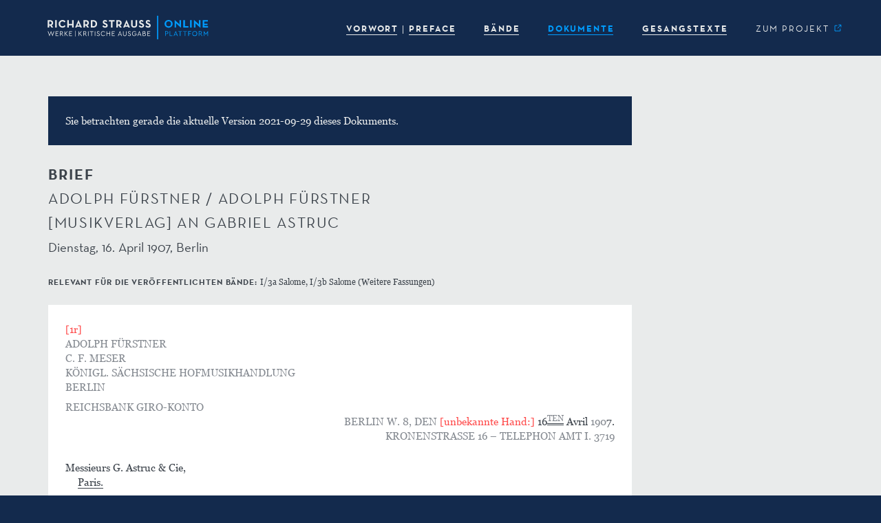

--- FILE ---
content_type: text/html; charset=UTF-8
request_url: http://www.richard-strauss-ausgabe.de/band/?volume=&chapter=document&key=d36707&versionDate=2021-09-29
body_size: 9230
content:




<!DOCTYPE html>
<html lang="de">
<head>
    <meta charset="UTF-8"/>
    <meta name="viewport" content="width=device-width, initial-scale=1.0">
    <title>Band | Richard Strauss Werke. Kritische Ausgabe – Online-Plattform</title>
    <link rel="pingback" href="http://www.richard-strauss-ausgabe.de/xmlrpc.php">
    <link rel="shortcut icon" href="http://www.richard-strauss-ausgabe.de/wp-content/themes/bootstrap3-child-rsw/favicon.ico">
    <link rel="apple-touch-icon" href="http://www.richard-strauss-ausgabe.de/wp-content/themes/bootstrap3-child-rsw/apple-touch-icon.png">
    <link rel="apple-touch-icon" sizes="120x120" href="http://www.richard-strauss-ausgabe.de/wp-content/themes/bootstrap3-child-rsw/apple-touch-icon-120x120.png">
    <link rel="apple-touch-icon" sizes="152x152" href="http://www.richard-strauss-ausgabe.de/wp-content/themes/bootstrap3-child-rsw/apple-touch-icon-152x152.png">
    <link rel="apple-touch-icon" sizes="167x167" href="http://www.richard-strauss-ausgabe.de/wp-content/themes/bootstrap3-child-rsw/apple-touch-icon-167x167.png">
    <link rel="apple-touch-icon" sizes="180x180" href="http://www.richard-strauss-ausgabe.de/wp-content/themes/bootstrap3-child-rsw/apple-touch-icon-180x180.png">

    <meta name='robots' content='max-image-preview:large' />
<link rel="alternate" title="oEmbed (JSON)" type="application/json+oembed" href="https://www.richard-strauss-ausgabe.de/wp-json/oembed/1.0/embed?url=https%3A%2F%2Fwww.richard-strauss-ausgabe.de%2Fband%2F" />
<link rel="alternate" title="oEmbed (XML)" type="text/xml+oembed" href="https://www.richard-strauss-ausgabe.de/wp-json/oembed/1.0/embed?url=https%3A%2F%2Fwww.richard-strauss-ausgabe.de%2Fband%2F&#038;format=xml" />
<style id='wp-img-auto-sizes-contain-inline-css' type='text/css'>
img:is([sizes=auto i],[sizes^="auto," i]){contain-intrinsic-size:3000px 1500px}
/*# sourceURL=wp-img-auto-sizes-contain-inline-css */
</style>
<style id='wp-emoji-styles-inline-css' type='text/css'>

	img.wp-smiley, img.emoji {
		display: inline !important;
		border: none !important;
		box-shadow: none !important;
		height: 1em !important;
		width: 1em !important;
		margin: 0 0.07em !important;
		vertical-align: -0.1em !important;
		background: none !important;
		padding: 0 !important;
	}
/*# sourceURL=wp-emoji-styles-inline-css */
</style>
<style id='wp-block-library-inline-css' type='text/css'>
:root{--wp-block-synced-color:#7a00df;--wp-block-synced-color--rgb:122,0,223;--wp-bound-block-color:var(--wp-block-synced-color);--wp-editor-canvas-background:#ddd;--wp-admin-theme-color:#007cba;--wp-admin-theme-color--rgb:0,124,186;--wp-admin-theme-color-darker-10:#006ba1;--wp-admin-theme-color-darker-10--rgb:0,107,160.5;--wp-admin-theme-color-darker-20:#005a87;--wp-admin-theme-color-darker-20--rgb:0,90,135;--wp-admin-border-width-focus:2px}@media (min-resolution:192dpi){:root{--wp-admin-border-width-focus:1.5px}}.wp-element-button{cursor:pointer}:root .has-very-light-gray-background-color{background-color:#eee}:root .has-very-dark-gray-background-color{background-color:#313131}:root .has-very-light-gray-color{color:#eee}:root .has-very-dark-gray-color{color:#313131}:root .has-vivid-green-cyan-to-vivid-cyan-blue-gradient-background{background:linear-gradient(135deg,#00d084,#0693e3)}:root .has-purple-crush-gradient-background{background:linear-gradient(135deg,#34e2e4,#4721fb 50%,#ab1dfe)}:root .has-hazy-dawn-gradient-background{background:linear-gradient(135deg,#faaca8,#dad0ec)}:root .has-subdued-olive-gradient-background{background:linear-gradient(135deg,#fafae1,#67a671)}:root .has-atomic-cream-gradient-background{background:linear-gradient(135deg,#fdd79a,#004a59)}:root .has-nightshade-gradient-background{background:linear-gradient(135deg,#330968,#31cdcf)}:root .has-midnight-gradient-background{background:linear-gradient(135deg,#020381,#2874fc)}:root{--wp--preset--font-size--normal:16px;--wp--preset--font-size--huge:42px}.has-regular-font-size{font-size:1em}.has-larger-font-size{font-size:2.625em}.has-normal-font-size{font-size:var(--wp--preset--font-size--normal)}.has-huge-font-size{font-size:var(--wp--preset--font-size--huge)}.has-text-align-center{text-align:center}.has-text-align-left{text-align:left}.has-text-align-right{text-align:right}.has-fit-text{white-space:nowrap!important}#end-resizable-editor-section{display:none}.aligncenter{clear:both}.items-justified-left{justify-content:flex-start}.items-justified-center{justify-content:center}.items-justified-right{justify-content:flex-end}.items-justified-space-between{justify-content:space-between}.screen-reader-text{border:0;clip-path:inset(50%);height:1px;margin:-1px;overflow:hidden;padding:0;position:absolute;width:1px;word-wrap:normal!important}.screen-reader-text:focus{background-color:#ddd;clip-path:none;color:#444;display:block;font-size:1em;height:auto;left:5px;line-height:normal;padding:15px 23px 14px;text-decoration:none;top:5px;width:auto;z-index:100000}html :where(.has-border-color){border-style:solid}html :where([style*=border-top-color]){border-top-style:solid}html :where([style*=border-right-color]){border-right-style:solid}html :where([style*=border-bottom-color]){border-bottom-style:solid}html :where([style*=border-left-color]){border-left-style:solid}html :where([style*=border-width]){border-style:solid}html :where([style*=border-top-width]){border-top-style:solid}html :where([style*=border-right-width]){border-right-style:solid}html :where([style*=border-bottom-width]){border-bottom-style:solid}html :where([style*=border-left-width]){border-left-style:solid}html :where(img[class*=wp-image-]){height:auto;max-width:100%}:where(figure){margin:0 0 1em}html :where(.is-position-sticky){--wp-admin--admin-bar--position-offset:var(--wp-admin--admin-bar--height,0px)}@media screen and (max-width:600px){html :where(.is-position-sticky){--wp-admin--admin-bar--position-offset:0px}}

/*# sourceURL=wp-block-library-inline-css */
</style><style id='global-styles-inline-css' type='text/css'>
:root{--wp--preset--aspect-ratio--square: 1;--wp--preset--aspect-ratio--4-3: 4/3;--wp--preset--aspect-ratio--3-4: 3/4;--wp--preset--aspect-ratio--3-2: 3/2;--wp--preset--aspect-ratio--2-3: 2/3;--wp--preset--aspect-ratio--16-9: 16/9;--wp--preset--aspect-ratio--9-16: 9/16;--wp--preset--color--black: #000000;--wp--preset--color--cyan-bluish-gray: #abb8c3;--wp--preset--color--white: #ffffff;--wp--preset--color--pale-pink: #f78da7;--wp--preset--color--vivid-red: #cf2e2e;--wp--preset--color--luminous-vivid-orange: #ff6900;--wp--preset--color--luminous-vivid-amber: #fcb900;--wp--preset--color--light-green-cyan: #7bdcb5;--wp--preset--color--vivid-green-cyan: #00d084;--wp--preset--color--pale-cyan-blue: #8ed1fc;--wp--preset--color--vivid-cyan-blue: #0693e3;--wp--preset--color--vivid-purple: #9b51e0;--wp--preset--gradient--vivid-cyan-blue-to-vivid-purple: linear-gradient(135deg,rgb(6,147,227) 0%,rgb(155,81,224) 100%);--wp--preset--gradient--light-green-cyan-to-vivid-green-cyan: linear-gradient(135deg,rgb(122,220,180) 0%,rgb(0,208,130) 100%);--wp--preset--gradient--luminous-vivid-amber-to-luminous-vivid-orange: linear-gradient(135deg,rgb(252,185,0) 0%,rgb(255,105,0) 100%);--wp--preset--gradient--luminous-vivid-orange-to-vivid-red: linear-gradient(135deg,rgb(255,105,0) 0%,rgb(207,46,46) 100%);--wp--preset--gradient--very-light-gray-to-cyan-bluish-gray: linear-gradient(135deg,rgb(238,238,238) 0%,rgb(169,184,195) 100%);--wp--preset--gradient--cool-to-warm-spectrum: linear-gradient(135deg,rgb(74,234,220) 0%,rgb(151,120,209) 20%,rgb(207,42,186) 40%,rgb(238,44,130) 60%,rgb(251,105,98) 80%,rgb(254,248,76) 100%);--wp--preset--gradient--blush-light-purple: linear-gradient(135deg,rgb(255,206,236) 0%,rgb(152,150,240) 100%);--wp--preset--gradient--blush-bordeaux: linear-gradient(135deg,rgb(254,205,165) 0%,rgb(254,45,45) 50%,rgb(107,0,62) 100%);--wp--preset--gradient--luminous-dusk: linear-gradient(135deg,rgb(255,203,112) 0%,rgb(199,81,192) 50%,rgb(65,88,208) 100%);--wp--preset--gradient--pale-ocean: linear-gradient(135deg,rgb(255,245,203) 0%,rgb(182,227,212) 50%,rgb(51,167,181) 100%);--wp--preset--gradient--electric-grass: linear-gradient(135deg,rgb(202,248,128) 0%,rgb(113,206,126) 100%);--wp--preset--gradient--midnight: linear-gradient(135deg,rgb(2,3,129) 0%,rgb(40,116,252) 100%);--wp--preset--font-size--small: 13px;--wp--preset--font-size--medium: 20px;--wp--preset--font-size--large: 36px;--wp--preset--font-size--x-large: 42px;--wp--preset--spacing--20: 0.44rem;--wp--preset--spacing--30: 0.67rem;--wp--preset--spacing--40: 1rem;--wp--preset--spacing--50: 1.5rem;--wp--preset--spacing--60: 2.25rem;--wp--preset--spacing--70: 3.38rem;--wp--preset--spacing--80: 5.06rem;--wp--preset--shadow--natural: 6px 6px 9px rgba(0, 0, 0, 0.2);--wp--preset--shadow--deep: 12px 12px 50px rgba(0, 0, 0, 0.4);--wp--preset--shadow--sharp: 6px 6px 0px rgba(0, 0, 0, 0.2);--wp--preset--shadow--outlined: 6px 6px 0px -3px rgb(255, 255, 255), 6px 6px rgb(0, 0, 0);--wp--preset--shadow--crisp: 6px 6px 0px rgb(0, 0, 0);}:where(.is-layout-flex){gap: 0.5em;}:where(.is-layout-grid){gap: 0.5em;}body .is-layout-flex{display: flex;}.is-layout-flex{flex-wrap: wrap;align-items: center;}.is-layout-flex > :is(*, div){margin: 0;}body .is-layout-grid{display: grid;}.is-layout-grid > :is(*, div){margin: 0;}:where(.wp-block-columns.is-layout-flex){gap: 2em;}:where(.wp-block-columns.is-layout-grid){gap: 2em;}:where(.wp-block-post-template.is-layout-flex){gap: 1.25em;}:where(.wp-block-post-template.is-layout-grid){gap: 1.25em;}.has-black-color{color: var(--wp--preset--color--black) !important;}.has-cyan-bluish-gray-color{color: var(--wp--preset--color--cyan-bluish-gray) !important;}.has-white-color{color: var(--wp--preset--color--white) !important;}.has-pale-pink-color{color: var(--wp--preset--color--pale-pink) !important;}.has-vivid-red-color{color: var(--wp--preset--color--vivid-red) !important;}.has-luminous-vivid-orange-color{color: var(--wp--preset--color--luminous-vivid-orange) !important;}.has-luminous-vivid-amber-color{color: var(--wp--preset--color--luminous-vivid-amber) !important;}.has-light-green-cyan-color{color: var(--wp--preset--color--light-green-cyan) !important;}.has-vivid-green-cyan-color{color: var(--wp--preset--color--vivid-green-cyan) !important;}.has-pale-cyan-blue-color{color: var(--wp--preset--color--pale-cyan-blue) !important;}.has-vivid-cyan-blue-color{color: var(--wp--preset--color--vivid-cyan-blue) !important;}.has-vivid-purple-color{color: var(--wp--preset--color--vivid-purple) !important;}.has-black-background-color{background-color: var(--wp--preset--color--black) !important;}.has-cyan-bluish-gray-background-color{background-color: var(--wp--preset--color--cyan-bluish-gray) !important;}.has-white-background-color{background-color: var(--wp--preset--color--white) !important;}.has-pale-pink-background-color{background-color: var(--wp--preset--color--pale-pink) !important;}.has-vivid-red-background-color{background-color: var(--wp--preset--color--vivid-red) !important;}.has-luminous-vivid-orange-background-color{background-color: var(--wp--preset--color--luminous-vivid-orange) !important;}.has-luminous-vivid-amber-background-color{background-color: var(--wp--preset--color--luminous-vivid-amber) !important;}.has-light-green-cyan-background-color{background-color: var(--wp--preset--color--light-green-cyan) !important;}.has-vivid-green-cyan-background-color{background-color: var(--wp--preset--color--vivid-green-cyan) !important;}.has-pale-cyan-blue-background-color{background-color: var(--wp--preset--color--pale-cyan-blue) !important;}.has-vivid-cyan-blue-background-color{background-color: var(--wp--preset--color--vivid-cyan-blue) !important;}.has-vivid-purple-background-color{background-color: var(--wp--preset--color--vivid-purple) !important;}.has-black-border-color{border-color: var(--wp--preset--color--black) !important;}.has-cyan-bluish-gray-border-color{border-color: var(--wp--preset--color--cyan-bluish-gray) !important;}.has-white-border-color{border-color: var(--wp--preset--color--white) !important;}.has-pale-pink-border-color{border-color: var(--wp--preset--color--pale-pink) !important;}.has-vivid-red-border-color{border-color: var(--wp--preset--color--vivid-red) !important;}.has-luminous-vivid-orange-border-color{border-color: var(--wp--preset--color--luminous-vivid-orange) !important;}.has-luminous-vivid-amber-border-color{border-color: var(--wp--preset--color--luminous-vivid-amber) !important;}.has-light-green-cyan-border-color{border-color: var(--wp--preset--color--light-green-cyan) !important;}.has-vivid-green-cyan-border-color{border-color: var(--wp--preset--color--vivid-green-cyan) !important;}.has-pale-cyan-blue-border-color{border-color: var(--wp--preset--color--pale-cyan-blue) !important;}.has-vivid-cyan-blue-border-color{border-color: var(--wp--preset--color--vivid-cyan-blue) !important;}.has-vivid-purple-border-color{border-color: var(--wp--preset--color--vivid-purple) !important;}.has-vivid-cyan-blue-to-vivid-purple-gradient-background{background: var(--wp--preset--gradient--vivid-cyan-blue-to-vivid-purple) !important;}.has-light-green-cyan-to-vivid-green-cyan-gradient-background{background: var(--wp--preset--gradient--light-green-cyan-to-vivid-green-cyan) !important;}.has-luminous-vivid-amber-to-luminous-vivid-orange-gradient-background{background: var(--wp--preset--gradient--luminous-vivid-amber-to-luminous-vivid-orange) !important;}.has-luminous-vivid-orange-to-vivid-red-gradient-background{background: var(--wp--preset--gradient--luminous-vivid-orange-to-vivid-red) !important;}.has-very-light-gray-to-cyan-bluish-gray-gradient-background{background: var(--wp--preset--gradient--very-light-gray-to-cyan-bluish-gray) !important;}.has-cool-to-warm-spectrum-gradient-background{background: var(--wp--preset--gradient--cool-to-warm-spectrum) !important;}.has-blush-light-purple-gradient-background{background: var(--wp--preset--gradient--blush-light-purple) !important;}.has-blush-bordeaux-gradient-background{background: var(--wp--preset--gradient--blush-bordeaux) !important;}.has-luminous-dusk-gradient-background{background: var(--wp--preset--gradient--luminous-dusk) !important;}.has-pale-ocean-gradient-background{background: var(--wp--preset--gradient--pale-ocean) !important;}.has-electric-grass-gradient-background{background: var(--wp--preset--gradient--electric-grass) !important;}.has-midnight-gradient-background{background: var(--wp--preset--gradient--midnight) !important;}.has-small-font-size{font-size: var(--wp--preset--font-size--small) !important;}.has-medium-font-size{font-size: var(--wp--preset--font-size--medium) !important;}.has-large-font-size{font-size: var(--wp--preset--font-size--large) !important;}.has-x-large-font-size{font-size: var(--wp--preset--font-size--x-large) !important;}
/*# sourceURL=global-styles-inline-css */
</style>

<style id='classic-theme-styles-inline-css' type='text/css'>
/*! This file is auto-generated */
.wp-block-button__link{color:#fff;background-color:#32373c;border-radius:9999px;box-shadow:none;text-decoration:none;padding:calc(.667em + 2px) calc(1.333em + 2px);font-size:1.125em}.wp-block-file__button{background:#32373c;color:#fff;text-decoration:none}
/*# sourceURL=/wp-includes/css/classic-themes.min.css */
</style>
<link rel='stylesheet' id='child-style-css' href='http://www.richard-strauss-ausgabe.de/wp-content/themes/bootstrap3-child-rsw/css/style.css?ver=6.9' type='text/css' media='all' />
<link rel='stylesheet' id='child-style-default-css' href='http://www.richard-strauss-ausgabe.de/wp-content/themes/bootstrap3-child-rsw/css/default.css?ver=6.9' type='text/css' media='all' />
<link rel='stylesheet' id='dataTables.bootstrap.min-css' href='http://www.richard-strauss-ausgabe.de/wp-content/themes/bootstrap3-child-rsw/css/dataTables.bootstrap.min.css?ver=6.9' type='text/css' media='all' />
<link rel='stylesheet' id='font-awesome-css' href='http://www.richard-strauss-ausgabe.de/wp-content/themes/bootstrap3/css/font-awesome.min.css?ver=6.9' type='text/css' media='all' />
<script type="text/javascript" src="http://www.richard-strauss-ausgabe.de/wp-content/themes/bootstrap3/js/jquery.js?ver=6.9" id="jquery-js-js"></script>
<script type="text/javascript" src="http://www.richard-strauss-ausgabe.de/wp-content/themes/bootstrap3/js/tether.min.js?ver=6.9" id="tether-js-js"></script>
<script type="text/javascript" src="http://www.richard-strauss-ausgabe.de/wp-content/themes/bootstrap3/js/bootstrap.min.js?ver=6.9" id="bootstrap-js-js"></script>
<script type="text/javascript" src="http://www.richard-strauss-ausgabe.de/wp-content/themes/bootstrap3-child-rsw/js/jquery.dataTables.min.js?ver=6.9" id="jquery.dataTables.min-js"></script>
<script type="text/javascript" src="http://www.richard-strauss-ausgabe.de/wp-content/themes/bootstrap3-child-rsw/js/dataTables.bootstrap.min.js?ver=6.9" id="dataTables.bootstrap.min-js"></script>
<script type="text/javascript" src="http://www.richard-strauss-ausgabe.de/wp-content/themes/bootstrap3-child-rsw/js/dataTables.rowGroup.min.js?ver=6.9" id="dataTables.rowGroup.min-js"></script>
<script type="text/javascript" src="http://www.richard-strauss-ausgabe.de/wp-content/themes/bootstrap3-child-rsw/js/util.js?ver=6.9" id="util-js-js"></script>
<link rel="EditURI" type="application/rsd+xml" title="RSD" href="https://www.richard-strauss-ausgabe.de/xmlrpc.php?rsd" />
<meta name="generator" content="WordPress 6.9" />
<link rel="canonical" href="https://www.richard-strauss-ausgabe.de/band/" />
<link rel='shortlink' href='https://www.richard-strauss-ausgabe.de/?p=233' />
<!-- Matomo -->
<script type="text/javascript">
  var _paq = window._paq = window._paq || [];
  /* tracker methods like "setCustomDimension" should be called before "trackPageView" */
  _paq.push(['trackPageView']);
  _paq.push(['enableLinkTracking']);
  (function() {
    var u="https://piwik.gwi.uni-muenchen.de/";
    _paq.push(['setTrackerUrl', u+'matomo.php']);
    _paq.push(['setSiteId', '42']);
    var d=document, g=d.createElement('script'), s=d.getElementsByTagName('script')[0];
    g.type='text/javascript'; g.async=true; g.src=u+'matomo.js'; s.parentNode.insertBefore(g,s);
  })();
</script>
<!-- End Matomo Code -->	 <link rel="prefetch" href="http://www.richard-strauss-ausgabe.de/wp-content/themes/bootstrap3-child-rsw/fonts/Neutraface/NeutrafaceText-Book.woff2">
	 <link rel="prefetch" href="http://www.richard-strauss-ausgabe.de/wp-content/themes/bootstrap3-child-rsw/fonts/Neutraface/NeutrafaceText-Bold.woff2">
	 <link rel="prefetch" href="http://www.richard-strauss-ausgabe.de/wp-content/themes/bootstrap3-child-rsw/fonts/Neutraface/NeutrafaceText-BookItalic.woff2">
	 <link rel="prefetch" href="http://www.richard-strauss-ausgabe.de/wp-content/themes/bootstrap3-child-rsw/fonts/Neutraface/NeutrafaceText-BookLF.woff2">
	 <link rel="prefetch" href="http://www.richard-strauss-ausgabe.de/wp-content/themes/bootstrap3-child-rsw/fonts/Neutraface/NeutrafaceText-BoldLF.woff2">
	 <link rel="prefetch" href="http://www.richard-strauss-ausgabe.de/wp-content/themes/bootstrap3-child-rsw/fonts/Neutraface/NeutrafaceText-BookItalicLF.woff2">
	 <link rel="prefetch" href="http://www.richard-strauss-ausgabe.de/wp-content/themes/bootstrap3-child-rsw/fonts/Georgia/georgia.ttf">
	 <link rel="prefetch" href="http://www.richard-strauss-ausgabe.de/wp-content/themes/bootstrap3-child-rsw/fonts/Georgia/georgiab.ttf">
	 <link rel="prefetch" href="http://www.richard-strauss-ausgabe.de/wp-content/themes/bootstrap3-child-rsw/fonts/Georgia/georgiai.ttf">
	 <link rel="prefetch" href="http://www.richard-strauss-ausgabe.de/wp-content/themes/bootstrap3-child-rsw/fonts/Georgia/georgiaz.ttf">
	 <link rel="prefetch" href="http://www.richard-strauss-ausgabe.de/wp-content/themes/bootstrap3-child-rsw/fonts/RichardStraussMusicSymbols.otf">
	 <link rel="prefetch" href="http://www.richard-strauss-ausgabe.de/wp-content/themes/bootstrap3-child-rsw/icons/svg/caret_right_active.svg">
	 <link rel="prefetch" href="http://www.richard-strauss-ausgabe.de/wp-content/themes/bootstrap3-child-rsw/icons/svg/caret_right_hover.svg">
	 <link rel="prefetch" href="http://www.richard-strauss-ausgabe.de/wp-content/themes/bootstrap3-child-rsw/icons/svg/ext_link_active.svg">
	 <link rel="prefetch" href="http://www.richard-strauss-ausgabe.de/wp-content/themes/bootstrap3-child-rsw/icons/svg/ext_link_hover.svg">
</head>
<body class="wp-singular page-template page-template-band page-template-band-php page page-id-233 wp-theme-bootstrap3 wp-child-theme-bootstrap3-child-rsw"  data-spy="scroll" data-target=".sidenav-container" data-offset="10">
 
<div class="outer_container">


<nav class="navbar navbar-default navbar-fixed-top" role="navigation">
			<div class="container">
									
				<!-- Brand and toggle get grouped for better mobile display -->
				<div class="navbar-header" id="brand">
					<button type="button" class="navbar-toggle collapsed" data-toggle="collapse" data-target="#nav-content" aria-expanded="false">
						<span class="sr-only">Toggle navigation</span>
						<span class="icon-bar"></span>
						<span class="icon-bar"></span>
						<span class="icon-bar"></span>
					</button>
					<a class="navbar-brand nav-img" href="https://www.richard-strauss-ausgabe.de" data-original-title="" title="">
						<img src="http://www.richard-strauss-ausgabe.de/wp-content/themes/bootstrap3-child-rsw/logos/RSOP_rgb_neg.svg">
					</a>
					<!--<div class="navbar-brand"> </div>-->

				</div>
				
				
				<!-- Collect the nav links, forms, and other content for toggling -->
				<div class="navbar-collapse collapse" id="nav-content" aria-expanded="false" style="height: 1px;">

<ul class="nav navbar-nav navbar-right">


<li><a href=https://www.richard-strauss-ausgabe.de/vorwort/><span class='menu'>VORWORT</span></a></li><li><a href=https://www.richard-strauss-ausgabe.de/preface/><span class='menu'>PREFACE</span></a></li><li><a href=https://www.richard-strauss-ausgabe.de/baende/><span class='menu'>BÄNDE</span></a></li><li class='active'><a href=https://www.richard-strauss-ausgabe.de/dokumente/><span class='menu'>DOKUMENTE</span></a></li><li><a href=https://www.richard-strauss-ausgabe.de/gesangstexte/><span class='menu'>GESANGSTEXTE</span></a></li>
 <li class="link_ext"><a href="https://www.musikwissenschaft.uni-muenchen.de/forschung/strauss" target="_blank" ><span class='menu'>ZUM PROJEKT&nbsp;<span class="link_ext_icon" ></span>
</span></a></li>
	
	<!-- <li class="dropdown">
		<a href="#" class="dropdown-toggle" data-toggle="dropdown">Kritischer Bericht <span class="caret"></span></a>
		<ul class="dropdown-menu" role="menu">
			<li><a href="#" data-chapter="preface_critical_apparatus" onclick="RSW.app.onNavLinkClick(this);">Vorbemerkungen und Abkürzungen</a></li>
			<li class="divider"></li>
			<li><a href="#" data-chapter="sources" onclick="RSW.app.onNavLinkClick(this);">Die Quellen</a></li>
			<li class="divider"></li>
			<li class="disabled" disabled="disabled"><a href="#">Lesarten</a></li>
			<li><a href="#" data-chapter="editorial_interventions" onclick="RSW.app.onNavLinkClick(this);">Editorische Eingriffe</a></li>
		</ul>
	</li> -->
	
</ul>
	
	





</div>
				
				
			</div>
		</nav>





    <!-- End Header. Begin Template Content --><div id="content" class="inside">
	<div id="version-info" class="container">
		<div class="row">
			<div class="col-md-9 col-sm-11"><div class="alert alert-info">Sie betrachten gerade die aktuelle Version 2021-09-29 dieses Dokuments.</div></div>
		</div>
	</div>
	<div class="container">
		<div class="row">
			<div class="col-md-7 col-sm-9 col-xs-10">
				<h2 class="vspace-after"><span class="header-2">Brief</span><br /><span class="header-2-regular">Adolph Fürstner / Adolph Fürstner [Musikverlag] an Gabriel Astruc</span><br class="vspace-after" /><span class="header-3-sub">Dienstag, 16. April 1907, Berlin</span></h2>
			</div>
		</div>
	</div>
	<div id="primary">
		<div class="container">
			<div class="row commentary vspace-after">
				<div class="col-md-7 col-sm-9 col-xs-10 copy-small">
					<span class="header-3-small">relevant für die veröffentlichten Bände: </span> I/3a Salome, I/3b Salome (Weitere Fassungen)
				</div>
			</div>
			<div class="row">
				<div class="col-md-9 col-sm-11" id="main">
					<div class="well doctext-well">
	<div><span class="ed ed-size-independent" data-toggle="tooltip" data-placement="bottom" title="Blattwechsel">[1r] </span><p><span class="tei-pre-printed" data-toggle="tooltip" data-placement="right" title="vorgedruckter Text">ADOLPH FÜRSTNER </span><br /><span class="tei-pre-printed" data-toggle="tooltip" data-placement="right" title="vorgedruckter Text">C. F. MESER </span><br /><span class="tei-pre-printed" data-toggle="tooltip" data-placement="right" title="vorgedruckter Text">KÖNIGL. SÄCHSISCHE HOFMUSIKHANDLUNG </span><br /><span class="tei-pre-printed" data-toggle="tooltip" data-placement="right" title="vorgedruckter Text">BERLIN</span></p><p><span class="tei-pre-printed" data-toggle="tooltip" data-placement="right" title="vorgedruckter Text">REICHSBANK GIRO-KONTO</span></p><div class="tei-dateline"><span class="tei-pre-printed" data-toggle="tooltip" data-placement="right" title="vorgedruckter Text">BERLIN W. 8, DEN </span><span class="ed ed-size-independent" data-toggle="tooltip" data-placement="bottom" title="Schreiberhandwechsel">[unbekannte Hand:] </span>16<span class="tei-rend-sup"><span class="tei-rend-2-underline"><span class="tei-pre-printed" data-toggle="tooltip" data-placement="right" title="vorgedruckter Text">TEN</span></span></span><span class="tei-pre-printed" data-toggle="tooltip" data-placement="right" title="vorgedruckter Text"> </span>Avril <span class="tei-pre-printed" data-toggle="tooltip" data-placement="right" title="vorgedruckter Text">190</span>7. <br /><span class="tei-pre-printed" data-toggle="tooltip" data-placement="right" title="vorgedruckter Text">KRONENSTRASSE 16 – TELEPHON AMT I. 3719</span></div><div class="vspace-after"></div><p>Messieurs G. Astruc &amp; Cie, <br /><span class="tei-space"></span><span class="tei-rend-underline">Paris.</span></p><div class="vspace-after"></div><p>Cher Monsieur Astruc&#160;!</p><p>Comme je pense de quitter Berlin prochainement, je vous prie de me remettre le traité de location du matériel de »Salomé«, que vous me signalez dans votre télégramme du 9 ct. Impossible de vous autoriser de faire servir ce matériel dans les représentations de ce drame au théâtre de Chatelet<span class="ed" data-toggle="tooltip" data-placement="bottom" title="genau so in der Quelle">&#160;[sic]</span> avant ma signature du traité.</p><p>En même temps veuillez me renvoyer l’exemplaire de la partition avec les changements de Mr. Kufferath, que vous aviez l’intention de revoir, pour les faire approuver par Mr. Strauss.</p><p>Je crains d’autrement que les changements des paroles dans les planches retarderaient l’impression et la livraison prompte des exemplaires du nouveau tirage.</p><p>Que pensez-vous de faire imprimer ce tirage sans les changements pour éviter de tels désagréments, d’autant plus que »Salomé« sera représentée avec paroles allemandes au théâtre de Chatelet.</p><p>Combien de jours a absorbé l’expédition du dernier envoi des livrets français de »Salomé«, <span data-toggle="tooltip" data-placement="top" title="Ersetzung in Quelle"><span class="tei-del tei-rend-erased"><span class="ed" data-toggle="tooltip" data-placement="bottom" title="fehlender/unleserlicher Text">[…]</span></span><span class="tei-add">c’est à dire dans quel délai les</span></span> exemplaires vous sont arrivés de l’Angleterre&#160;?</p><p>Mr. Methuen demande 15 jours pour réimprimer des nouveaux tirages, avant leur expédition.</p><p>En attendant de vos nouvelles avec le prochain courrier</p><p>Votre bien devoué<span class="ed" data-toggle="tooltip" data-placement="bottom" title="genau so in der Quelle">&#160;[sic]</span> <br /><span class="ed ed-size-independent" data-toggle="tooltip" data-placement="bottom" title="Schreiberhandwechsel">[Adolph Fürstner:] </span>AdolpheFürstner</p></div>
					</div>
				</div>
			</div>
			<div class="row">
				<div class="col-md-7 col-sm-9 col-xs-10 copy-small">
	
				</div>
			</div>
			<div class="row metainfo">
				<div class="col-md-7 col-sm-9 col-xs-10">
	<div class="vspace-after"><h3>Bemerkung</h3><p>Der Brieftext ist vollständig in lateinischer Schrift verfasst.</p></div><div class="vspace-after"><span class="header-3-small">verantwortlich für die Edition dieses Dokuments:</span> Claudia&#160;Heine</div><div class="vspace-after"><h3>Quellennachweis</h3><ul><li><p><span class="metainfo-label">Original:</span> Bibliothèque Nationale de France (Paris), <span class="metainfo-label">Signatur:</span> CARTON 2240 (SALOME 1-125), Dossier IV, lettres et contrats de A. Fürstner (1-156), Pièce 47 <span class="metainfo-label">(Manuskript v.&#160;f.&#160;H.)</span> <span class="metainfo-label">(Transkriptionsgrundlage)</span></p><ul><li><p class="metainfo-label">Hände:</p><ul><li>unbekannt (<span class="metainfo-label">handschriftlich</span>)</li><li>Adolph Fürstner (<span class="metainfo-label">handschriftlich</span>)</li></ul></li><li><p><span class="metainfo-label">Autopsie:</span> Keine Autopsie des Originals.</p></li><li><p class="metainfo-label">Reproduktionen:</p><ul><li><p>Bibliothèque Nationale de France (Paris), <span class="metainfo-label">Signatur:</span> BOB 2160 <span class="metainfo-label">(Transkriptionsgrundlage)</span></p><ul><li><p><span class="metainfo-label">Autopsie:</span> 2020-01-10</p></li></ul></li></ul></li></ul></li></ul></div><div class="vspace-after"><h3>Zitierempfehlung</h3><p>Richard Strauss Werke. Kritische Ausgabe – Online-Plattform, richard‑strauss‑ausgabe.de/d36707 (Version&#160;2021‑09‑29).</p></div><div class="vspace-after"><span class="header-3-small">Direktlink:</span> <a href="http://richard-strauss-ausgabe.de/d36707" target="_blank">richard-strauss-ausgabe.de/d36707</a></div><div class="vspace-after"><h3>Versionsgeschichte (Permalinks)</h3><ul><li><a href="http://richard-strauss-ausgabe.de/d36707_2021-09-29" target="_blank">richard-strauss-ausgabe.de/d36707_2021-09-29</a> (aktuelle Version)</li></ul></div>					
				</div>
			</div>
		</div>
	</div></div>
</div>

<div id="footer">
	<div class="footer-marginbox"></div>
	<div class="container">
		<div class="row">
			<div class="col-md-6 hidden-xs">
				<h3 style="color:#009DFF;margin-top:0;">KONTAKT</h3>
				<div class="row">
					<div class="col-sm-6">
						<p>
							Ludwig-Maximilians-Universität<br>
							Forschungsstelle Richard-Strauss-Ausgabe<br>
							<a href="/impressum/">Impressum</a>
						</p>
					</div>
					<div class="col-sm-6">
						<p>
							Geschwister-Scholl-Platz 1<br>
							D-80539 München<br>
							<a href="mailto:info@richard-strauss-ausgabe.de">info@richard-strauss-ausgabe.de</a><br>
						</p>
					</div>
				</div>
			</div>
			<div class="col-xs-10 col-xs-offset-1 hidden-sm hidden-md hidden-lg vspace-after">
				<h3 style="color:#009DFF;margin-top:0;">KONTAKT</h3>
				<p>
					Ludwig-Maximilians-Universität<br>
					Forschungsstelle Richard-Strauss-Ausgabe<br>
					Geschwister-Scholl-Platz 1<br>
					D-80539 München<br>
					<a href="mailto:info@richard-strauss-ausgabe.de">info@richard-strauss-ausgabe.de</a><br>
				</p>
				<p>
					<a href="/impressum/">Impressum</a>
				</p>
			</div>
			<div class="vspace-after hidden-xs hidden-md hidden-lg"></div>
			<div class="col-md-6 pull-right hidden-xs">
				<img src="http://www.richard-strauss-ausgabe.de/wp-content/themes/bootstrap3-child-rsw/logos/LMU_rgb_blau.svg" >
				<img src="http://www.richard-strauss-ausgabe.de/wp-content/themes/bootstrap3-child-rsw/logos/BAdW_Logo_rgb_blau.svg" >
			</div>
			<div class="col-sm-12 col-sm-offset-0 col-xs-10 col-xs-offset-1 hidden-sm hidden-md hidden-lg vspace-after">
				<img src="http://www.richard-strauss-ausgabe.de/wp-content/themes/bootstrap3-child-rsw/logos/LMU_rgb_blau.svg" >
			</div>
			<div class="col-sm-12 col-sm-offset-0 col-xs-10 col-xs-offset-1 hidden-sm hidden-md hidden-lg">
				<img src="http://www.richard-strauss-ausgabe.de/wp-content/themes/bootstrap3-child-rsw/logos/BAdW_Logo_rgb_blau.svg" >
			</div>
		</div>
	</div>
	<div class="footer-marginbox"></div>
</div>
			

	<ul class="pull-right scroll-top">
		<li><a href="#"><i class="glyphicon glyphicon-chevron-up"></i></a></li>
	</ul>
			
</div>


        <script type="speculationrules">
{"prefetch":[{"source":"document","where":{"and":[{"href_matches":"/*"},{"not":{"href_matches":["/wp-*.php","/wp-admin/*","/wp-content/uploads/*","/wp-content/*","/wp-content/plugins/*","/wp-content/themes/bootstrap3-child-rsw/*","/wp-content/themes/bootstrap3/*","/*\\?(.+)"]}},{"not":{"selector_matches":"a[rel~=\"nofollow\"]"}},{"not":{"selector_matches":".no-prefetch, .no-prefetch a"}}]},"eagerness":"conservative"}]}
</script>
<noscript><p><img referrerpolicy="no-referrer-when-downgrade" src="https://piwik.gwi.uni-muenchen.de/matomo.php?idsite=42&rec=1" style="border:0" alt="" /></p></noscript>
<script id="wp-emoji-settings" type="application/json">
{"baseUrl":"https://s.w.org/images/core/emoji/17.0.2/72x72/","ext":".png","svgUrl":"https://s.w.org/images/core/emoji/17.0.2/svg/","svgExt":".svg","source":{"concatemoji":"http://www.richard-strauss-ausgabe.de/wp-includes/js/wp-emoji-release.min.js?ver=6.9"}}
</script>
<script type="module">
/* <![CDATA[ */
/*! This file is auto-generated */
const a=JSON.parse(document.getElementById("wp-emoji-settings").textContent),o=(window._wpemojiSettings=a,"wpEmojiSettingsSupports"),s=["flag","emoji"];function i(e){try{var t={supportTests:e,timestamp:(new Date).valueOf()};sessionStorage.setItem(o,JSON.stringify(t))}catch(e){}}function c(e,t,n){e.clearRect(0,0,e.canvas.width,e.canvas.height),e.fillText(t,0,0);t=new Uint32Array(e.getImageData(0,0,e.canvas.width,e.canvas.height).data);e.clearRect(0,0,e.canvas.width,e.canvas.height),e.fillText(n,0,0);const a=new Uint32Array(e.getImageData(0,0,e.canvas.width,e.canvas.height).data);return t.every((e,t)=>e===a[t])}function p(e,t){e.clearRect(0,0,e.canvas.width,e.canvas.height),e.fillText(t,0,0);var n=e.getImageData(16,16,1,1);for(let e=0;e<n.data.length;e++)if(0!==n.data[e])return!1;return!0}function u(e,t,n,a){switch(t){case"flag":return n(e,"\ud83c\udff3\ufe0f\u200d\u26a7\ufe0f","\ud83c\udff3\ufe0f\u200b\u26a7\ufe0f")?!1:!n(e,"\ud83c\udde8\ud83c\uddf6","\ud83c\udde8\u200b\ud83c\uddf6")&&!n(e,"\ud83c\udff4\udb40\udc67\udb40\udc62\udb40\udc65\udb40\udc6e\udb40\udc67\udb40\udc7f","\ud83c\udff4\u200b\udb40\udc67\u200b\udb40\udc62\u200b\udb40\udc65\u200b\udb40\udc6e\u200b\udb40\udc67\u200b\udb40\udc7f");case"emoji":return!a(e,"\ud83e\u1fac8")}return!1}function f(e,t,n,a){let r;const o=(r="undefined"!=typeof WorkerGlobalScope&&self instanceof WorkerGlobalScope?new OffscreenCanvas(300,150):document.createElement("canvas")).getContext("2d",{willReadFrequently:!0}),s=(o.textBaseline="top",o.font="600 32px Arial",{});return e.forEach(e=>{s[e]=t(o,e,n,a)}),s}function r(e){var t=document.createElement("script");t.src=e,t.defer=!0,document.head.appendChild(t)}a.supports={everything:!0,everythingExceptFlag:!0},new Promise(t=>{let n=function(){try{var e=JSON.parse(sessionStorage.getItem(o));if("object"==typeof e&&"number"==typeof e.timestamp&&(new Date).valueOf()<e.timestamp+604800&&"object"==typeof e.supportTests)return e.supportTests}catch(e){}return null}();if(!n){if("undefined"!=typeof Worker&&"undefined"!=typeof OffscreenCanvas&&"undefined"!=typeof URL&&URL.createObjectURL&&"undefined"!=typeof Blob)try{var e="postMessage("+f.toString()+"("+[JSON.stringify(s),u.toString(),c.toString(),p.toString()].join(",")+"));",a=new Blob([e],{type:"text/javascript"});const r=new Worker(URL.createObjectURL(a),{name:"wpTestEmojiSupports"});return void(r.onmessage=e=>{i(n=e.data),r.terminate(),t(n)})}catch(e){}i(n=f(s,u,c,p))}t(n)}).then(e=>{for(const n in e)a.supports[n]=e[n],a.supports.everything=a.supports.everything&&a.supports[n],"flag"!==n&&(a.supports.everythingExceptFlag=a.supports.everythingExceptFlag&&a.supports[n]);var t;a.supports.everythingExceptFlag=a.supports.everythingExceptFlag&&!a.supports.flag,a.supports.everything||((t=a.source||{}).concatemoji?r(t.concatemoji):t.wpemoji&&t.twemoji&&(r(t.twemoji),r(t.wpemoji)))});
//# sourceURL=http://www.richard-strauss-ausgabe.de/wp-includes/js/wp-emoji-loader.min.js
/* ]]> */
</script>




	</body>
	</html>


--- FILE ---
content_type: application/javascript
request_url: http://www.richard-strauss-ausgabe.de/wp-content/themes/bootstrap3-child-rsw/js/dataTables.rowGroup.min.js?ver=6.9
body_size: 2232
content:
/*!
   Copyright 2017-2018 SpryMedia Ltd.

 This source file is free software, available under the following license:
   MIT license - http://datatables.net/license/mit

 This source file is distributed in the hope that it will be useful, but
 WITHOUT ANY WARRANTY; without even the implied warranty of MERCHANTABILITY
 or FITNESS FOR A PARTICULAR PURPOSE. See the license files for details.

 For details please refer to: http://www.datatables.net
 RowGroup 1.1.0
 ©2017-2018 SpryMedia Ltd - datatables.net/license
*/
var $jscomp=$jscomp||{};$jscomp.scope={};$jscomp.findInternal=function(a,d,c){a instanceof String&&(a=String(a));for(var e=a.length,f=0;f<e;f++){var h=a[f];if(d.call(c,h,f,a))return{i:f,v:h}}return{i:-1,v:void 0}};$jscomp.ASSUME_ES5=!1;$jscomp.ASSUME_NO_NATIVE_MAP=!1;$jscomp.ASSUME_NO_NATIVE_SET=!1;$jscomp.defineProperty=$jscomp.ASSUME_ES5||"function"==typeof Object.defineProperties?Object.defineProperty:function(a,d,c){a!=Array.prototype&&a!=Object.prototype&&(a[d]=c.value)};
$jscomp.getGlobal=function(a){return"undefined"!=typeof window&&window===a?a:"undefined"!=typeof global&&null!=global?global:a};$jscomp.global=$jscomp.getGlobal(this);$jscomp.polyfill=function(a,d,c,e){if(d){c=$jscomp.global;a=a.split(".");for(e=0;e<a.length-1;e++){var f=a[e];f in c||(c[f]={});c=c[f]}a=a[a.length-1];e=c[a];d=d(e);d!=e&&null!=d&&$jscomp.defineProperty(c,a,{configurable:!0,writable:!0,value:d})}};
$jscomp.polyfill("Array.prototype.find",function(a){return a?a:function(a,c){return $jscomp.findInternal(this,a,c).v}},"es6","es3");
(function(a){"function"===typeof define&&define.amd?define(["jquery","datatables.net"],function(d){return a(d,window,document)}):"object"===typeof exports?module.exports=function(d,c){d||(d=window);c&&c.fn.dataTable||(c=require("datatables.net")(d,c).$);return a(c,d,d.document)}:a(jQuery,window,document)})(function(a,d,c,e){var f=a.fn.dataTable,h=function(b,g){if(!f.versionCheck||!f.versionCheck("1.10.8"))throw"RowGroup requires DataTables 1.10.8 or newer";this.c=a.extend(!0,{},f.defaults.rowGroup,
h.defaults,g);this.s={dt:new f.Api(b)};this.dom={};b=this.s.dt.settings()[0];if(g=b.rowGroup)return g;b.rowGroup=this;this._constructor()};a.extend(h.prototype,{dataSrc:function(b){if(b===e)return this.c.dataSrc;var g=this.s.dt;this.c.dataSrc=b;a(g.table().node()).triggerHandler("rowgroup-datasrc.dt",[g,b]);return this},disable:function(){this.c.enable=!1;return this},enable:function(b){if(!1===b)return this.disable();this.c.enable=!0;return this},_constructor:function(){var b=this,a=this.s.dt;a.on("draw.dtrg",
function(){b.c.enable&&b._draw()});a.on("column-visibility.dt.dtrg responsive-resize.dt.dtrg",function(){b._adjustColspan()});a.on("destroy",function(){a.off(".dtrg")});a.on("responsive-resize.dt",function(){b._adjustColspan()})},_adjustColspan:function(){a("tr."+this.c.className,this.s.dt.table().body()).find("td").attr("colspan",this._colspan())},_colspan:function(){return this.s.dt.columns().visible().reduce(function(b,a){return b+a},0)},_draw:function(){var b=this._group(0,this.s.dt.rows({page:"current"}).indexes());
this._groupDisplay(0,b)},_group:function(b,g){for(var c=a.isArray(this.c.dataSrc)?this.c.dataSrc:[this.c.dataSrc],d=f.ext.oApi._fnGetObjectDataFn(c[b]),h=this.s.dt,l,n,m=[],k=0,p=g.length;k<p;k++){var q=g[k];l=h.row(q).data();l=d(l);if(null===l||l===e)l=that.c.emptyDataGroup;if(n===e||l!==n)m.push({dataPoint:l,rows:[]}),n=l;m[m.length-1].rows.push(q)}if(c[b+1]!==e)for(k=0,p=m.length;k<p;k++)m[k].children=this._group(b+1,m[k].rows);return m},_groupDisplay:function(b,a){for(var c=this.s.dt,g,d=0,f=
a.length;d<f;d++){var e=a[d],h=e.dataPoint,k=e.rows;this.c.startRender&&(g=this.c.startRender.call(this,c.rows(k),h,b),(g=this._rowWrap(g,this.c.startClassName,b))&&g.insertBefore(c.row(k[0]).node()));this.c.endRender&&(g=this.c.endRender.call(this,c.rows(k),h,b),(g=this._rowWrap(g,this.c.endClassName,b))&&g.insertAfter(c.row(k[k.length-1]).node()));e.children&&this._groupDisplay(b+1,e.children)}},_rowWrap:function(b,g,c){if(null===b||""===b)b=this.c.emptyDataGroup;return b===e?null:("object"===typeof b&&
b.nodeName&&"tr"===b.nodeName.toLowerCase()?a(b):b instanceof a&&b.length&&"tr"===b[0].nodeName.toLowerCase()?b:a("<tr/>").append(a("<td/>").attr("colspan",this._colspan()).append(b))).addClass(this.c.className).addClass(g).addClass("dtrg-level-"+c)}});h.defaults={className:"dtrg-group",dataSrc:0,emptyDataGroup:"No group",enable:!0,endClassName:"dtrg-end",endRender:null,startClassName:"dtrg-start",startRender:function(a,c){return c}};h.version="1.1.0";a.fn.dataTable.RowGroup=h;a.fn.DataTable.RowGroup=
h;f.Api.register("rowGroup()",function(){return this});f.Api.register("rowGroup().disable()",function(){return this.iterator("table",function(a){a.rowGroup&&a.rowGroup.enable(!1)})});f.Api.register("rowGroup().enable()",function(a){return this.iterator("table",function(b){b.rowGroup&&b.rowGroup.enable(a===e?!0:a)})});f.Api.register("rowGroup().dataSrc()",function(a){return a===e?this.context[0].rowGroup.dataSrc():this.iterator("table",function(b){b.rowGroup&&b.rowGroup.dataSrc(a)})});a(c).on("preInit.dt.dtrg",
function(b,c,d){"dt"===b.namespace&&(b=c.oInit.rowGroup,d=f.defaults.rowGroup,b||d)&&(d=a.extend({},d,b),!1!==b&&new h(c,d))});return h});


--- FILE ---
content_type: image/svg+xml
request_url: http://www.richard-strauss-ausgabe.de/wp-content/themes/bootstrap3-child-rsw/logos/LMU_rgb_blau.svg
body_size: 2637
content:
<?xml version="1.0" encoding="UTF-8" standalone="no"?>
<svg xmlns:dc="http://purl.org/dc/elements/1.1/" xmlns:cc="http://creativecommons.org/ns#" xmlns:rdf="http://www.w3.org/1999/02/22-rdf-syntax-ns#" xmlns:svg="http://www.w3.org/2000/svg" xmlns="http://www.w3.org/2000/svg" height="65.199997" width="137.49001" version="1.1" viewBox="0 0 137.49 65.199997" id="CMYK">
<metadata id="metadata91">
<rdf:RDF>
<cc:Work rdf:about="">
<dc:format>image/svg+xml</dc:format>
<dc:type rdf:resource="http://purl.org/dc/dcmitype/StillImage" />
<dc:title></dc:title>
</cc:Work>
</rdf:RDF>
</metadata>
<defs id="defs4">
<style id="style2">.cls-1{fill:#009dff;}</style>
</defs>
<path style="fill:#009dff" id="path8" d="M 64.91,0 H 0 V 65.2 H 65.2 V 0 Z m -0.29,64.61 h -64 v -64 h 64 z" class="cls-1" />
<path style="fill:#009dff" id="path10" d="m 137.19,0 h -64.9 v 65.2 h 65.2 V 0 Z m -0.29,64.61 h -64 v -64 h 64 z" class="cls-1" />
<path style="fill:#009dff" id="path12" d="m 4.64,37.76 h 2.2 v 20.78 h 6.4 v 1.66 h -8.6 z m 21.2,17.37 a 0.2,0.2 0 0 0 0.23,0.23 c 0.11,0 0.17,-0.08 0.17,-0.23 q 0.3,-2.19 0.77,-4.79 0.47,-2.6 0.93,-5.07 0.47,-2.47 0.9,-4.49 0.43,-2.02 0.67,-3 h 7.2 V 60.2 H 32.37 V 41.3 c 0,-0.11 -0.08,-0.17 -0.24,-0.17 -0.16,0 -0.13,0.05 -0.13,0.17 q -0.27,1.32 -0.57,3 -0.3,1.68 -0.73,3.84 -0.43,2.21 -1,5.15 l -1.45,6.93 h -4.5 q -0.83,-3.91 -1.42,-6.76 -0.59,-2.85 -1,-5 -0.43,-2.15 -0.77,-3.84 -0.34,-1.69 -0.67,-3.28 c 0,-0.11 -0.08,-0.17 -0.23,-0.17 -0.15,0 -0.13,0.05 -0.13,0.17 V 60.2 h -4 V 37.76 h 7.22 c 0.11,0.49 0.25,1.12 0.4,1.89 0.15,0.77 0.33,1.64 0.52,2.6 0.19,0.96 0.38,2 0.58,3.08 0.2,1.08 0.4,2.21 0.6,3.35 0.2,1.14 0.38,2.25 0.55,3.35 0.17,1.1 0.35,2.12 0.44,3.09 z m 13.6,-3.48 V 37.76 h 7.7 v 14.65 a 2.92,2.92 0 0 0 0.72,2.22 2.71,2.71 0 0 0 1.92,0.66 2.77,2.77 0 0 0 1.93,-0.66 2.88,2.88 0 0 0 0.73,-2.22 V 37.76 h 7.66 v 13.88 a 10.66,10.66 0 0 1 -0.76,4.24 7.28,7.28 0 0 1 -2.1,2.83 8.45,8.45 0 0 1 -3.26,1.59 16.75,16.75 0 0 1 -4.22,0.5 16.38,16.38 0 0 1 -4.16,-0.5 8.61,8.61 0 0 1 -3.27,-1.59 7.36,7.36 0 0 1 -2.13,-2.83 10.46,10.46 0 0 1 -0.77,-4.24 z" class="cls-1" />
<path style="fill:#009dff" id="path14" d="m 77.08,33.88 v -4.73 h 0.89 v 4.06 h 2.37 v 0.67 z" class="cls-1" />
<path style="fill:#009dff" id="path16" d="m 83.58,34.01 a 1.76,1.76 0 0 1 -2,-2 v -2.86 h 0.89 v 2.94 c 0,0.76 0.36,1.27 1.1,1.27 0.74,0 1.08,-0.48 1.08,-1.27 v -2.94 h 0.89 v 2.86 a 1.81,1.81 0 0 1 -1.96,2 z" class="cls-1" />
<path style="fill:#009dff" id="path18" d="m 88.81,33.88 h -1.44 v -4.73 h 1.44 a 2.18,2.18 0 0 1 2.46,2.35 2.21,2.21 0 0 1 -2.46,2.38 z m 0,-4.09 H 88.3 v 3.41 h 0.45 c 1,0 1.57,-0.45 1.57,-1.74 0.02,-1.08 -0.52,-1.64 -1.57,-1.64 z" class="cls-1" />
<path style="fill:#009dff" id="path20" d="m 97.43,33.88 h -0.95 l -0.92,-3.34 -0.92,3.34 h -0.95 l -1.45,-4.77 h 1 l 1,3.73 0.92,-3.34 h 0.94 l 0.91,3.34 1,-3.73 h 0.93 z" class="cls-1" />
<path style="fill:#009dff" id="path22" d="m 100.23,33.88 v -4.73 h 0.89 v 4.73 z" class="cls-1" />
<path style="fill:#009dff" id="path24" d="m 105.09,34.01 a 2.25,2.25 0 0 1 -2.34,-2.52 2.3,2.3 0 0 1 2.32,-2.44 2.33,2.33 0 0 1 1.61,0.53 l -0.36,0.67 a 1.54,1.54 0 0 0 -1.25,-0.56 c -0.8,0 -1.4,0.72 -1.4,1.8 0,1.08 0.6,1.88 1.44,1.88 a 1.34,1.34 0 0 0 0.88,-0.23 v -1.26 h -1.07 v -0.65 h 1.93 v 2.29 a 3.29,3.29 0 0 1 -1.76,0.49 z" class="cls-1" />
<path style="fill:#009dff" id="path26" d="m 109.96,32.08 v -0.6 h -1.87 v 0.59 z" class="cls-1" />
<path style="fill:#009dff" id="path28" d="m 81.4,42.67 -0.16,-3.62 -1.21,3 h -0.81 l -1.24,-3 -0.14,3.62 h -0.87 l 0.28,-4.79 h 1.11 l 1.31,3.16 1.23,-3.16 h 1.11 l 0.28,4.77 z" class="cls-1" />
<path style="fill:#009dff" id="path30" d="m 87.21,42.67 -0.46,-1.16 h -2 l -0.42,1.16 h -0.94 l 1.9,-4.77 h 0.93 l 1.89,4.77 z m -1.46,-3.88 -0.7,2.09 h 1.51 z" class="cls-1" />
<path style="fill:#009dff" id="path32" d="m 92.57,42.67 -1.3,-1.92 -1.32,1.92 h -1.07 l 1.87,-2.47 -1.72,-2.32 h 1.12 l 1.18,1.77 1.14,-1.77 h 1.07 l -1.69,2.3 1.83,2.47 z" class="cls-1" />
<path style="fill:#009dff" id="path34" d="m 94.99,42.67 v -4.79 h 0.89 v 4.77 z" class="cls-1" />
<path style="fill:#009dff" id="path36" d="m 102.11,42.67 -0.17,-3.62 -1.21,3 h -0.81 l -1.24,-3 -0.14,3.62 h -0.87 l 0.28,-4.77 h 1.11 l 1.31,3.16 1.24,-3.18 h 1.14 l 0.28,4.77 z" class="cls-1" />
<path style="fill:#009dff" id="path38" d="m 104.75,42.67 v -4.79 h 0.89 v 4.77 z" class="cls-1" />
<path style="fill:#009dff" id="path40" d="m 110.86,42.67 v -0.71 h -2.37 v -4.08 h -0.89 v 4.77 z" class="cls-1" />
<path style="fill:#009dff" id="path42" d="m 112.37,42.67 v -4.79 h 0.89 v 4.77 z" class="cls-1" />
<path style="fill:#009dff" id="path44" d="m 118.32,42.67 -0.42,-1.16 h -2 l -0.42,1.16 h -0.94 l 1.9,-4.77 h 0.93 l 1.89,4.77 z m -1.41,-3.88 -0.75,2.09 h 1.51 z" class="cls-1" />
<path style="fill:#009dff" id="path46" d="m 123.47,42.67 -2,-3.55 v 3.55 h -0.88 v -4.79 h 1.16 l 2,3.55 v -3.55 h 0.88 v 4.77 z" class="cls-1" />
<path style="fill:#009dff" id="path48" d="m 129.75,41.35 a 1.34,1.34 0 0 0 -1,-1.29 l -0.95,-0.4 c -0.29,-0.12 -0.6,-0.29 -0.6,-0.63 0,-0.34 0.24,-0.58 0.77,-0.58 a 1.44,1.44 0 0 1 1.21,0.6 l 0.38,-0.59 a 2.08,2.08 0 0 0 -1.58,-0.65 1.53,1.53 0 0 0 -1.68,1.37 1.31,1.31 0 0 0 0.91,1.19 l 0.95,0.4 c 0.37,0.16 0.65,0.33 0.65,0.71 0,0.38 -0.28,0.65 -0.88,0.65 a 1.7,1.7 0 0 1 -1.35,-0.66 l -0.37,0.6 a 2.19,2.19 0 0 0 1.71,0.7 c 1.4,-0.01 1.83,-0.89 1.83,-1.42 z" class="cls-1" />
<path style="fill:#009dff" id="path50" d="m 130.85,40.88 v -0.59 h 1.9 v 0.59 z" class="cls-1" />
<path style="fill:#009dff" id="path52" d="m 79.01,51.52 a 1.76,1.76 0 0 1 -2,-2 v -2.86 h 0.89 v 2.94 c 0,0.76 0.36,1.27 1.1,1.27 0.74,0 1.08,-0.48 1.08,-1.27 v -2.94 h 0.89 v 2.86 a 1.81,1.81 0 0 1 -1.96,2 z" class="cls-1" />
<path style="fill:#009dff" id="path54" d="m 85.67,51.42 -2,-3.55 v 3.55 h -0.92 v -4.76 h 1.16 l 2,3.55 v -3.55 h 0.88 v 4.77 z" class="cls-1" />
<path style="fill:#009dff" id="path56" d="m 88.75,51.42 v -4.76 h 0.89 v 4.77 z" class="cls-1" />
<path style="fill:#009dff" id="path58" d="m 93.66,51.42 h -0.91 l -1.9,-4.77 h 1 l 1.39,3.87 1.39,-3.87 h 1 z" class="cls-1" />
<path style="fill:#009dff" id="path60" d="m 96.89,51.42 v -4.76 h 3.21 v 0.69 h -2.35 v 1.25 h 2.14 v 0.68 h -2.14 v 1.43 h 2.41 v 0.71 z" class="cls-1" />
<path style="fill:#009dff" id="path62" d="m 104.47,51.42 -1,-1.44 c -0.25,-0.37 -0.46,-0.62 -0.68,-0.62 h -0.22 v 2.06 h -0.82 v -4.76 h 1.83 c 0.84,0 1.6,0.44 1.6,1.33 a 1.33,1.33 0 0 1 -1.22,1.28 1.87,1.87 0 0 1 0.38,0.41 l 1.23,1.75 z m -1.1,-4.09 h -0.77 v 1.38 h 0.77 c 0.69,0 0.86,-0.33 0.86,-0.73 0,-0.4 -0.28,-0.65 -0.86,-0.65 z" class="cls-1" />
<path style="fill:#009dff" id="path64" d="m 108.19,51.52 a 2.2,2.2 0 0 1 -1.71,-0.7 l 0.38,-0.6 a 1.7,1.7 0 0 0 1.35,0.66 c 0.6,0 0.88,-0.34 0.88,-0.65 0,-0.31 -0.28,-0.55 -0.65,-0.71 l -0.95,-0.4 a 1.3,1.3 0 0 1 -0.91,-1.19 1.53,1.53 0 0 1 1.68,-1.37 2.08,2.08 0 0 1 1.58,0.65 l -0.38,0.59 a 1.44,1.44 0 0 0 -1.2,-0.6 c -0.53,0 -0.77,0.31 -0.77,0.58 0,0.27 0.31,0.5 0.6,0.63 l 0.94,0.4 a 1.34,1.34 0 0 1 1,1.29 c -0.01,0.49 -0.4,1.42 -1.84,1.42 z" class="cls-1" />
<path style="fill:#009dff" id="path66" d="m 111.62,51.42 v -4.76 h 0.89 v 4.77 z" class="cls-1" />
<path style="fill:#009dff" id="path68" d="m 116.34,47.37 v 4.06 h -0.89 v -4.06 h -1.61 v -0.71 h 4.11 v 0.71 z" class="cls-1" />
<path style="fill:#009dff" id="path70" d="m 122.4,51.42 -0.42,-1.16 h -2 l -0.42,1.16 h -0.94 l 1.9,-4.77 h 0.93 l 1.89,4.77 z m -2.06,-5.2 a 0.47,0.47 0 0 1 -0.46,-0.46 0.47,0.47 0 0 1 0.93,0 0.47,0.47 0 0 1 -0.47,0.46 z m 0.65,1.32 -0.75,2.08 h 1.51 z m 0.67,-1.32 a 0.46,0.46 0 1 1 0.46,-0.46 0.47,0.47 0 0 1 -0.46,0.46 z" class="cls-1" />
<path style="fill:#009dff" id="path72" d="m 126.59,47.37 v 4.06 h -0.84 v -4.06 h -1.61 v -0.71 h 4.11 v 0.71 z" class="cls-1" />
<path style="fill:#009dff" id="path74" d="m 81.4,60.18 -0.16,-3.62 -1.21,3 h -0.81 l -1.24,-3 -0.14,3.62 h -0.87 l 0.28,-4.77 h 1.11 l 1.31,3.16 1.24,-3.16 h 1.11 l 0.28,4.77 z" class="cls-1" />
<path style="fill:#009dff" id="path76" d="m 85.98,60.27 a 1.75,1.75 0 0 1 -2,-2 v -2.86 h 0.89 v 2.94 c 0,0.76 0.36,1.27 1.1,1.27 0.74,0 1.08,-0.48 1.08,-1.27 v -2.94 h 0.89 v 2.86 a 1.81,1.81 0 0 1 -1.96,2 z m -0.73,-5.3 a 0.47,0.47 0 0 1 -0.46,-0.46 0.47,0.47 0 0 1 0.46,-0.46 0.46,0.46 0 1 1 0,0.91 z m 1.32,0 a 0.46,0.46 0 1 1 0.47,-0.46 0.48,0.48 0 0 1 -0.46,0.47 z" class="cls-1" />
<path style="fill:#009dff" id="path78" d="m 92.64,60.18 -2,-3.55 v 3.55 h -0.89 v -4.77 h 1.16 l 2,3.55 v -3.55 h 0.87 v 4.77 z" class="cls-1" />
<path style="fill:#009dff" id="path80" d="m 97.75,60.27 a 2.27,2.27 0 0 1 -2.27,-2.51 2.32,2.32 0 0 1 2.27,-2.44 2.11,2.11 0 0 1 1.58,0.61 l -0.35,0.66 a 1.43,1.43 0 0 0 -1.22,-0.61 c -0.81,0 -1.36,0.78 -1.36,1.79 0,1.01 0.59,1.86 1.36,1.86 a 1.69,1.69 0 0 0 1.35,-0.62 l 0.34,0.68 a 2.44,2.44 0 0 1 -1.7,0.58 z" class="cls-1" />
<path style="fill:#009dff" id="path82" d="m 103.83,60.18 v -2.16 h -2.13 v 2.16 h -0.89 v -4.77 h 0.89 v 2 h 2.13 v -2 h 0.92 v 4.77 z" class="cls-1" />
<path style="fill:#009dff" id="path84" d="m 106.6,60.18 v -4.77 h 3.21 v 0.7 h -2.32 v 1.25 h 2.14 v 0.68 h -2.14 v 1.43 h 2.41 v 0.71 z" class="cls-1" />
<path style="fill:#009dff" id="path86" d="m 114.31,60.18 -2,-3.55 v 3.55 h -0.88 v -4.77 h 1.16 l 2,3.55 v -3.55 h 0.88 v 4.77 z" class="cls-1" />
</svg>
